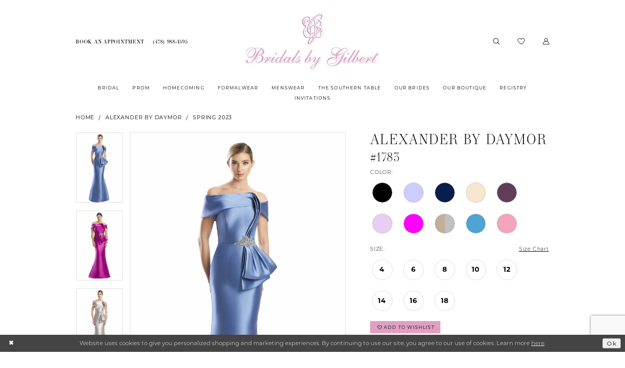

--- FILE ---
content_type: text/html; charset=utf-8
request_url: https://www.google.com/recaptcha/api2/anchor?ar=1&k=6Lcj_zIaAAAAAEPaGR6WdvVAhU7h1T3sbNdPWs4X&co=aHR0cHM6Ly9icmlkYWxzYnlnaWxiZXJ0LmNvbTo0NDM.&hl=en&v=7gg7H51Q-naNfhmCP3_R47ho&size=invisible&anchor-ms=20000&execute-ms=15000&cb=6p75oxuf8enp
body_size: 48298
content:
<!DOCTYPE HTML><html dir="ltr" lang="en"><head><meta http-equiv="Content-Type" content="text/html; charset=UTF-8">
<meta http-equiv="X-UA-Compatible" content="IE=edge">
<title>reCAPTCHA</title>
<style type="text/css">
/* cyrillic-ext */
@font-face {
  font-family: 'Roboto';
  font-style: normal;
  font-weight: 400;
  font-stretch: 100%;
  src: url(//fonts.gstatic.com/s/roboto/v48/KFO7CnqEu92Fr1ME7kSn66aGLdTylUAMa3GUBHMdazTgWw.woff2) format('woff2');
  unicode-range: U+0460-052F, U+1C80-1C8A, U+20B4, U+2DE0-2DFF, U+A640-A69F, U+FE2E-FE2F;
}
/* cyrillic */
@font-face {
  font-family: 'Roboto';
  font-style: normal;
  font-weight: 400;
  font-stretch: 100%;
  src: url(//fonts.gstatic.com/s/roboto/v48/KFO7CnqEu92Fr1ME7kSn66aGLdTylUAMa3iUBHMdazTgWw.woff2) format('woff2');
  unicode-range: U+0301, U+0400-045F, U+0490-0491, U+04B0-04B1, U+2116;
}
/* greek-ext */
@font-face {
  font-family: 'Roboto';
  font-style: normal;
  font-weight: 400;
  font-stretch: 100%;
  src: url(//fonts.gstatic.com/s/roboto/v48/KFO7CnqEu92Fr1ME7kSn66aGLdTylUAMa3CUBHMdazTgWw.woff2) format('woff2');
  unicode-range: U+1F00-1FFF;
}
/* greek */
@font-face {
  font-family: 'Roboto';
  font-style: normal;
  font-weight: 400;
  font-stretch: 100%;
  src: url(//fonts.gstatic.com/s/roboto/v48/KFO7CnqEu92Fr1ME7kSn66aGLdTylUAMa3-UBHMdazTgWw.woff2) format('woff2');
  unicode-range: U+0370-0377, U+037A-037F, U+0384-038A, U+038C, U+038E-03A1, U+03A3-03FF;
}
/* math */
@font-face {
  font-family: 'Roboto';
  font-style: normal;
  font-weight: 400;
  font-stretch: 100%;
  src: url(//fonts.gstatic.com/s/roboto/v48/KFO7CnqEu92Fr1ME7kSn66aGLdTylUAMawCUBHMdazTgWw.woff2) format('woff2');
  unicode-range: U+0302-0303, U+0305, U+0307-0308, U+0310, U+0312, U+0315, U+031A, U+0326-0327, U+032C, U+032F-0330, U+0332-0333, U+0338, U+033A, U+0346, U+034D, U+0391-03A1, U+03A3-03A9, U+03B1-03C9, U+03D1, U+03D5-03D6, U+03F0-03F1, U+03F4-03F5, U+2016-2017, U+2034-2038, U+203C, U+2040, U+2043, U+2047, U+2050, U+2057, U+205F, U+2070-2071, U+2074-208E, U+2090-209C, U+20D0-20DC, U+20E1, U+20E5-20EF, U+2100-2112, U+2114-2115, U+2117-2121, U+2123-214F, U+2190, U+2192, U+2194-21AE, U+21B0-21E5, U+21F1-21F2, U+21F4-2211, U+2213-2214, U+2216-22FF, U+2308-230B, U+2310, U+2319, U+231C-2321, U+2336-237A, U+237C, U+2395, U+239B-23B7, U+23D0, U+23DC-23E1, U+2474-2475, U+25AF, U+25B3, U+25B7, U+25BD, U+25C1, U+25CA, U+25CC, U+25FB, U+266D-266F, U+27C0-27FF, U+2900-2AFF, U+2B0E-2B11, U+2B30-2B4C, U+2BFE, U+3030, U+FF5B, U+FF5D, U+1D400-1D7FF, U+1EE00-1EEFF;
}
/* symbols */
@font-face {
  font-family: 'Roboto';
  font-style: normal;
  font-weight: 400;
  font-stretch: 100%;
  src: url(//fonts.gstatic.com/s/roboto/v48/KFO7CnqEu92Fr1ME7kSn66aGLdTylUAMaxKUBHMdazTgWw.woff2) format('woff2');
  unicode-range: U+0001-000C, U+000E-001F, U+007F-009F, U+20DD-20E0, U+20E2-20E4, U+2150-218F, U+2190, U+2192, U+2194-2199, U+21AF, U+21E6-21F0, U+21F3, U+2218-2219, U+2299, U+22C4-22C6, U+2300-243F, U+2440-244A, U+2460-24FF, U+25A0-27BF, U+2800-28FF, U+2921-2922, U+2981, U+29BF, U+29EB, U+2B00-2BFF, U+4DC0-4DFF, U+FFF9-FFFB, U+10140-1018E, U+10190-1019C, U+101A0, U+101D0-101FD, U+102E0-102FB, U+10E60-10E7E, U+1D2C0-1D2D3, U+1D2E0-1D37F, U+1F000-1F0FF, U+1F100-1F1AD, U+1F1E6-1F1FF, U+1F30D-1F30F, U+1F315, U+1F31C, U+1F31E, U+1F320-1F32C, U+1F336, U+1F378, U+1F37D, U+1F382, U+1F393-1F39F, U+1F3A7-1F3A8, U+1F3AC-1F3AF, U+1F3C2, U+1F3C4-1F3C6, U+1F3CA-1F3CE, U+1F3D4-1F3E0, U+1F3ED, U+1F3F1-1F3F3, U+1F3F5-1F3F7, U+1F408, U+1F415, U+1F41F, U+1F426, U+1F43F, U+1F441-1F442, U+1F444, U+1F446-1F449, U+1F44C-1F44E, U+1F453, U+1F46A, U+1F47D, U+1F4A3, U+1F4B0, U+1F4B3, U+1F4B9, U+1F4BB, U+1F4BF, U+1F4C8-1F4CB, U+1F4D6, U+1F4DA, U+1F4DF, U+1F4E3-1F4E6, U+1F4EA-1F4ED, U+1F4F7, U+1F4F9-1F4FB, U+1F4FD-1F4FE, U+1F503, U+1F507-1F50B, U+1F50D, U+1F512-1F513, U+1F53E-1F54A, U+1F54F-1F5FA, U+1F610, U+1F650-1F67F, U+1F687, U+1F68D, U+1F691, U+1F694, U+1F698, U+1F6AD, U+1F6B2, U+1F6B9-1F6BA, U+1F6BC, U+1F6C6-1F6CF, U+1F6D3-1F6D7, U+1F6E0-1F6EA, U+1F6F0-1F6F3, U+1F6F7-1F6FC, U+1F700-1F7FF, U+1F800-1F80B, U+1F810-1F847, U+1F850-1F859, U+1F860-1F887, U+1F890-1F8AD, U+1F8B0-1F8BB, U+1F8C0-1F8C1, U+1F900-1F90B, U+1F93B, U+1F946, U+1F984, U+1F996, U+1F9E9, U+1FA00-1FA6F, U+1FA70-1FA7C, U+1FA80-1FA89, U+1FA8F-1FAC6, U+1FACE-1FADC, U+1FADF-1FAE9, U+1FAF0-1FAF8, U+1FB00-1FBFF;
}
/* vietnamese */
@font-face {
  font-family: 'Roboto';
  font-style: normal;
  font-weight: 400;
  font-stretch: 100%;
  src: url(//fonts.gstatic.com/s/roboto/v48/KFO7CnqEu92Fr1ME7kSn66aGLdTylUAMa3OUBHMdazTgWw.woff2) format('woff2');
  unicode-range: U+0102-0103, U+0110-0111, U+0128-0129, U+0168-0169, U+01A0-01A1, U+01AF-01B0, U+0300-0301, U+0303-0304, U+0308-0309, U+0323, U+0329, U+1EA0-1EF9, U+20AB;
}
/* latin-ext */
@font-face {
  font-family: 'Roboto';
  font-style: normal;
  font-weight: 400;
  font-stretch: 100%;
  src: url(//fonts.gstatic.com/s/roboto/v48/KFO7CnqEu92Fr1ME7kSn66aGLdTylUAMa3KUBHMdazTgWw.woff2) format('woff2');
  unicode-range: U+0100-02BA, U+02BD-02C5, U+02C7-02CC, U+02CE-02D7, U+02DD-02FF, U+0304, U+0308, U+0329, U+1D00-1DBF, U+1E00-1E9F, U+1EF2-1EFF, U+2020, U+20A0-20AB, U+20AD-20C0, U+2113, U+2C60-2C7F, U+A720-A7FF;
}
/* latin */
@font-face {
  font-family: 'Roboto';
  font-style: normal;
  font-weight: 400;
  font-stretch: 100%;
  src: url(//fonts.gstatic.com/s/roboto/v48/KFO7CnqEu92Fr1ME7kSn66aGLdTylUAMa3yUBHMdazQ.woff2) format('woff2');
  unicode-range: U+0000-00FF, U+0131, U+0152-0153, U+02BB-02BC, U+02C6, U+02DA, U+02DC, U+0304, U+0308, U+0329, U+2000-206F, U+20AC, U+2122, U+2191, U+2193, U+2212, U+2215, U+FEFF, U+FFFD;
}
/* cyrillic-ext */
@font-face {
  font-family: 'Roboto';
  font-style: normal;
  font-weight: 500;
  font-stretch: 100%;
  src: url(//fonts.gstatic.com/s/roboto/v48/KFO7CnqEu92Fr1ME7kSn66aGLdTylUAMa3GUBHMdazTgWw.woff2) format('woff2');
  unicode-range: U+0460-052F, U+1C80-1C8A, U+20B4, U+2DE0-2DFF, U+A640-A69F, U+FE2E-FE2F;
}
/* cyrillic */
@font-face {
  font-family: 'Roboto';
  font-style: normal;
  font-weight: 500;
  font-stretch: 100%;
  src: url(//fonts.gstatic.com/s/roboto/v48/KFO7CnqEu92Fr1ME7kSn66aGLdTylUAMa3iUBHMdazTgWw.woff2) format('woff2');
  unicode-range: U+0301, U+0400-045F, U+0490-0491, U+04B0-04B1, U+2116;
}
/* greek-ext */
@font-face {
  font-family: 'Roboto';
  font-style: normal;
  font-weight: 500;
  font-stretch: 100%;
  src: url(//fonts.gstatic.com/s/roboto/v48/KFO7CnqEu92Fr1ME7kSn66aGLdTylUAMa3CUBHMdazTgWw.woff2) format('woff2');
  unicode-range: U+1F00-1FFF;
}
/* greek */
@font-face {
  font-family: 'Roboto';
  font-style: normal;
  font-weight: 500;
  font-stretch: 100%;
  src: url(//fonts.gstatic.com/s/roboto/v48/KFO7CnqEu92Fr1ME7kSn66aGLdTylUAMa3-UBHMdazTgWw.woff2) format('woff2');
  unicode-range: U+0370-0377, U+037A-037F, U+0384-038A, U+038C, U+038E-03A1, U+03A3-03FF;
}
/* math */
@font-face {
  font-family: 'Roboto';
  font-style: normal;
  font-weight: 500;
  font-stretch: 100%;
  src: url(//fonts.gstatic.com/s/roboto/v48/KFO7CnqEu92Fr1ME7kSn66aGLdTylUAMawCUBHMdazTgWw.woff2) format('woff2');
  unicode-range: U+0302-0303, U+0305, U+0307-0308, U+0310, U+0312, U+0315, U+031A, U+0326-0327, U+032C, U+032F-0330, U+0332-0333, U+0338, U+033A, U+0346, U+034D, U+0391-03A1, U+03A3-03A9, U+03B1-03C9, U+03D1, U+03D5-03D6, U+03F0-03F1, U+03F4-03F5, U+2016-2017, U+2034-2038, U+203C, U+2040, U+2043, U+2047, U+2050, U+2057, U+205F, U+2070-2071, U+2074-208E, U+2090-209C, U+20D0-20DC, U+20E1, U+20E5-20EF, U+2100-2112, U+2114-2115, U+2117-2121, U+2123-214F, U+2190, U+2192, U+2194-21AE, U+21B0-21E5, U+21F1-21F2, U+21F4-2211, U+2213-2214, U+2216-22FF, U+2308-230B, U+2310, U+2319, U+231C-2321, U+2336-237A, U+237C, U+2395, U+239B-23B7, U+23D0, U+23DC-23E1, U+2474-2475, U+25AF, U+25B3, U+25B7, U+25BD, U+25C1, U+25CA, U+25CC, U+25FB, U+266D-266F, U+27C0-27FF, U+2900-2AFF, U+2B0E-2B11, U+2B30-2B4C, U+2BFE, U+3030, U+FF5B, U+FF5D, U+1D400-1D7FF, U+1EE00-1EEFF;
}
/* symbols */
@font-face {
  font-family: 'Roboto';
  font-style: normal;
  font-weight: 500;
  font-stretch: 100%;
  src: url(//fonts.gstatic.com/s/roboto/v48/KFO7CnqEu92Fr1ME7kSn66aGLdTylUAMaxKUBHMdazTgWw.woff2) format('woff2');
  unicode-range: U+0001-000C, U+000E-001F, U+007F-009F, U+20DD-20E0, U+20E2-20E4, U+2150-218F, U+2190, U+2192, U+2194-2199, U+21AF, U+21E6-21F0, U+21F3, U+2218-2219, U+2299, U+22C4-22C6, U+2300-243F, U+2440-244A, U+2460-24FF, U+25A0-27BF, U+2800-28FF, U+2921-2922, U+2981, U+29BF, U+29EB, U+2B00-2BFF, U+4DC0-4DFF, U+FFF9-FFFB, U+10140-1018E, U+10190-1019C, U+101A0, U+101D0-101FD, U+102E0-102FB, U+10E60-10E7E, U+1D2C0-1D2D3, U+1D2E0-1D37F, U+1F000-1F0FF, U+1F100-1F1AD, U+1F1E6-1F1FF, U+1F30D-1F30F, U+1F315, U+1F31C, U+1F31E, U+1F320-1F32C, U+1F336, U+1F378, U+1F37D, U+1F382, U+1F393-1F39F, U+1F3A7-1F3A8, U+1F3AC-1F3AF, U+1F3C2, U+1F3C4-1F3C6, U+1F3CA-1F3CE, U+1F3D4-1F3E0, U+1F3ED, U+1F3F1-1F3F3, U+1F3F5-1F3F7, U+1F408, U+1F415, U+1F41F, U+1F426, U+1F43F, U+1F441-1F442, U+1F444, U+1F446-1F449, U+1F44C-1F44E, U+1F453, U+1F46A, U+1F47D, U+1F4A3, U+1F4B0, U+1F4B3, U+1F4B9, U+1F4BB, U+1F4BF, U+1F4C8-1F4CB, U+1F4D6, U+1F4DA, U+1F4DF, U+1F4E3-1F4E6, U+1F4EA-1F4ED, U+1F4F7, U+1F4F9-1F4FB, U+1F4FD-1F4FE, U+1F503, U+1F507-1F50B, U+1F50D, U+1F512-1F513, U+1F53E-1F54A, U+1F54F-1F5FA, U+1F610, U+1F650-1F67F, U+1F687, U+1F68D, U+1F691, U+1F694, U+1F698, U+1F6AD, U+1F6B2, U+1F6B9-1F6BA, U+1F6BC, U+1F6C6-1F6CF, U+1F6D3-1F6D7, U+1F6E0-1F6EA, U+1F6F0-1F6F3, U+1F6F7-1F6FC, U+1F700-1F7FF, U+1F800-1F80B, U+1F810-1F847, U+1F850-1F859, U+1F860-1F887, U+1F890-1F8AD, U+1F8B0-1F8BB, U+1F8C0-1F8C1, U+1F900-1F90B, U+1F93B, U+1F946, U+1F984, U+1F996, U+1F9E9, U+1FA00-1FA6F, U+1FA70-1FA7C, U+1FA80-1FA89, U+1FA8F-1FAC6, U+1FACE-1FADC, U+1FADF-1FAE9, U+1FAF0-1FAF8, U+1FB00-1FBFF;
}
/* vietnamese */
@font-face {
  font-family: 'Roboto';
  font-style: normal;
  font-weight: 500;
  font-stretch: 100%;
  src: url(//fonts.gstatic.com/s/roboto/v48/KFO7CnqEu92Fr1ME7kSn66aGLdTylUAMa3OUBHMdazTgWw.woff2) format('woff2');
  unicode-range: U+0102-0103, U+0110-0111, U+0128-0129, U+0168-0169, U+01A0-01A1, U+01AF-01B0, U+0300-0301, U+0303-0304, U+0308-0309, U+0323, U+0329, U+1EA0-1EF9, U+20AB;
}
/* latin-ext */
@font-face {
  font-family: 'Roboto';
  font-style: normal;
  font-weight: 500;
  font-stretch: 100%;
  src: url(//fonts.gstatic.com/s/roboto/v48/KFO7CnqEu92Fr1ME7kSn66aGLdTylUAMa3KUBHMdazTgWw.woff2) format('woff2');
  unicode-range: U+0100-02BA, U+02BD-02C5, U+02C7-02CC, U+02CE-02D7, U+02DD-02FF, U+0304, U+0308, U+0329, U+1D00-1DBF, U+1E00-1E9F, U+1EF2-1EFF, U+2020, U+20A0-20AB, U+20AD-20C0, U+2113, U+2C60-2C7F, U+A720-A7FF;
}
/* latin */
@font-face {
  font-family: 'Roboto';
  font-style: normal;
  font-weight: 500;
  font-stretch: 100%;
  src: url(//fonts.gstatic.com/s/roboto/v48/KFO7CnqEu92Fr1ME7kSn66aGLdTylUAMa3yUBHMdazQ.woff2) format('woff2');
  unicode-range: U+0000-00FF, U+0131, U+0152-0153, U+02BB-02BC, U+02C6, U+02DA, U+02DC, U+0304, U+0308, U+0329, U+2000-206F, U+20AC, U+2122, U+2191, U+2193, U+2212, U+2215, U+FEFF, U+FFFD;
}
/* cyrillic-ext */
@font-face {
  font-family: 'Roboto';
  font-style: normal;
  font-weight: 900;
  font-stretch: 100%;
  src: url(//fonts.gstatic.com/s/roboto/v48/KFO7CnqEu92Fr1ME7kSn66aGLdTylUAMa3GUBHMdazTgWw.woff2) format('woff2');
  unicode-range: U+0460-052F, U+1C80-1C8A, U+20B4, U+2DE0-2DFF, U+A640-A69F, U+FE2E-FE2F;
}
/* cyrillic */
@font-face {
  font-family: 'Roboto';
  font-style: normal;
  font-weight: 900;
  font-stretch: 100%;
  src: url(//fonts.gstatic.com/s/roboto/v48/KFO7CnqEu92Fr1ME7kSn66aGLdTylUAMa3iUBHMdazTgWw.woff2) format('woff2');
  unicode-range: U+0301, U+0400-045F, U+0490-0491, U+04B0-04B1, U+2116;
}
/* greek-ext */
@font-face {
  font-family: 'Roboto';
  font-style: normal;
  font-weight: 900;
  font-stretch: 100%;
  src: url(//fonts.gstatic.com/s/roboto/v48/KFO7CnqEu92Fr1ME7kSn66aGLdTylUAMa3CUBHMdazTgWw.woff2) format('woff2');
  unicode-range: U+1F00-1FFF;
}
/* greek */
@font-face {
  font-family: 'Roboto';
  font-style: normal;
  font-weight: 900;
  font-stretch: 100%;
  src: url(//fonts.gstatic.com/s/roboto/v48/KFO7CnqEu92Fr1ME7kSn66aGLdTylUAMa3-UBHMdazTgWw.woff2) format('woff2');
  unicode-range: U+0370-0377, U+037A-037F, U+0384-038A, U+038C, U+038E-03A1, U+03A3-03FF;
}
/* math */
@font-face {
  font-family: 'Roboto';
  font-style: normal;
  font-weight: 900;
  font-stretch: 100%;
  src: url(//fonts.gstatic.com/s/roboto/v48/KFO7CnqEu92Fr1ME7kSn66aGLdTylUAMawCUBHMdazTgWw.woff2) format('woff2');
  unicode-range: U+0302-0303, U+0305, U+0307-0308, U+0310, U+0312, U+0315, U+031A, U+0326-0327, U+032C, U+032F-0330, U+0332-0333, U+0338, U+033A, U+0346, U+034D, U+0391-03A1, U+03A3-03A9, U+03B1-03C9, U+03D1, U+03D5-03D6, U+03F0-03F1, U+03F4-03F5, U+2016-2017, U+2034-2038, U+203C, U+2040, U+2043, U+2047, U+2050, U+2057, U+205F, U+2070-2071, U+2074-208E, U+2090-209C, U+20D0-20DC, U+20E1, U+20E5-20EF, U+2100-2112, U+2114-2115, U+2117-2121, U+2123-214F, U+2190, U+2192, U+2194-21AE, U+21B0-21E5, U+21F1-21F2, U+21F4-2211, U+2213-2214, U+2216-22FF, U+2308-230B, U+2310, U+2319, U+231C-2321, U+2336-237A, U+237C, U+2395, U+239B-23B7, U+23D0, U+23DC-23E1, U+2474-2475, U+25AF, U+25B3, U+25B7, U+25BD, U+25C1, U+25CA, U+25CC, U+25FB, U+266D-266F, U+27C0-27FF, U+2900-2AFF, U+2B0E-2B11, U+2B30-2B4C, U+2BFE, U+3030, U+FF5B, U+FF5D, U+1D400-1D7FF, U+1EE00-1EEFF;
}
/* symbols */
@font-face {
  font-family: 'Roboto';
  font-style: normal;
  font-weight: 900;
  font-stretch: 100%;
  src: url(//fonts.gstatic.com/s/roboto/v48/KFO7CnqEu92Fr1ME7kSn66aGLdTylUAMaxKUBHMdazTgWw.woff2) format('woff2');
  unicode-range: U+0001-000C, U+000E-001F, U+007F-009F, U+20DD-20E0, U+20E2-20E4, U+2150-218F, U+2190, U+2192, U+2194-2199, U+21AF, U+21E6-21F0, U+21F3, U+2218-2219, U+2299, U+22C4-22C6, U+2300-243F, U+2440-244A, U+2460-24FF, U+25A0-27BF, U+2800-28FF, U+2921-2922, U+2981, U+29BF, U+29EB, U+2B00-2BFF, U+4DC0-4DFF, U+FFF9-FFFB, U+10140-1018E, U+10190-1019C, U+101A0, U+101D0-101FD, U+102E0-102FB, U+10E60-10E7E, U+1D2C0-1D2D3, U+1D2E0-1D37F, U+1F000-1F0FF, U+1F100-1F1AD, U+1F1E6-1F1FF, U+1F30D-1F30F, U+1F315, U+1F31C, U+1F31E, U+1F320-1F32C, U+1F336, U+1F378, U+1F37D, U+1F382, U+1F393-1F39F, U+1F3A7-1F3A8, U+1F3AC-1F3AF, U+1F3C2, U+1F3C4-1F3C6, U+1F3CA-1F3CE, U+1F3D4-1F3E0, U+1F3ED, U+1F3F1-1F3F3, U+1F3F5-1F3F7, U+1F408, U+1F415, U+1F41F, U+1F426, U+1F43F, U+1F441-1F442, U+1F444, U+1F446-1F449, U+1F44C-1F44E, U+1F453, U+1F46A, U+1F47D, U+1F4A3, U+1F4B0, U+1F4B3, U+1F4B9, U+1F4BB, U+1F4BF, U+1F4C8-1F4CB, U+1F4D6, U+1F4DA, U+1F4DF, U+1F4E3-1F4E6, U+1F4EA-1F4ED, U+1F4F7, U+1F4F9-1F4FB, U+1F4FD-1F4FE, U+1F503, U+1F507-1F50B, U+1F50D, U+1F512-1F513, U+1F53E-1F54A, U+1F54F-1F5FA, U+1F610, U+1F650-1F67F, U+1F687, U+1F68D, U+1F691, U+1F694, U+1F698, U+1F6AD, U+1F6B2, U+1F6B9-1F6BA, U+1F6BC, U+1F6C6-1F6CF, U+1F6D3-1F6D7, U+1F6E0-1F6EA, U+1F6F0-1F6F3, U+1F6F7-1F6FC, U+1F700-1F7FF, U+1F800-1F80B, U+1F810-1F847, U+1F850-1F859, U+1F860-1F887, U+1F890-1F8AD, U+1F8B0-1F8BB, U+1F8C0-1F8C1, U+1F900-1F90B, U+1F93B, U+1F946, U+1F984, U+1F996, U+1F9E9, U+1FA00-1FA6F, U+1FA70-1FA7C, U+1FA80-1FA89, U+1FA8F-1FAC6, U+1FACE-1FADC, U+1FADF-1FAE9, U+1FAF0-1FAF8, U+1FB00-1FBFF;
}
/* vietnamese */
@font-face {
  font-family: 'Roboto';
  font-style: normal;
  font-weight: 900;
  font-stretch: 100%;
  src: url(//fonts.gstatic.com/s/roboto/v48/KFO7CnqEu92Fr1ME7kSn66aGLdTylUAMa3OUBHMdazTgWw.woff2) format('woff2');
  unicode-range: U+0102-0103, U+0110-0111, U+0128-0129, U+0168-0169, U+01A0-01A1, U+01AF-01B0, U+0300-0301, U+0303-0304, U+0308-0309, U+0323, U+0329, U+1EA0-1EF9, U+20AB;
}
/* latin-ext */
@font-face {
  font-family: 'Roboto';
  font-style: normal;
  font-weight: 900;
  font-stretch: 100%;
  src: url(//fonts.gstatic.com/s/roboto/v48/KFO7CnqEu92Fr1ME7kSn66aGLdTylUAMa3KUBHMdazTgWw.woff2) format('woff2');
  unicode-range: U+0100-02BA, U+02BD-02C5, U+02C7-02CC, U+02CE-02D7, U+02DD-02FF, U+0304, U+0308, U+0329, U+1D00-1DBF, U+1E00-1E9F, U+1EF2-1EFF, U+2020, U+20A0-20AB, U+20AD-20C0, U+2113, U+2C60-2C7F, U+A720-A7FF;
}
/* latin */
@font-face {
  font-family: 'Roboto';
  font-style: normal;
  font-weight: 900;
  font-stretch: 100%;
  src: url(//fonts.gstatic.com/s/roboto/v48/KFO7CnqEu92Fr1ME7kSn66aGLdTylUAMa3yUBHMdazQ.woff2) format('woff2');
  unicode-range: U+0000-00FF, U+0131, U+0152-0153, U+02BB-02BC, U+02C6, U+02DA, U+02DC, U+0304, U+0308, U+0329, U+2000-206F, U+20AC, U+2122, U+2191, U+2193, U+2212, U+2215, U+FEFF, U+FFFD;
}

</style>
<link rel="stylesheet" type="text/css" href="https://www.gstatic.com/recaptcha/releases/7gg7H51Q-naNfhmCP3_R47ho/styles__ltr.css">
<script nonce="CoSmL9t_CjrFrBJgo9ZVVg" type="text/javascript">window['__recaptcha_api'] = 'https://www.google.com/recaptcha/api2/';</script>
<script type="text/javascript" src="https://www.gstatic.com/recaptcha/releases/7gg7H51Q-naNfhmCP3_R47ho/recaptcha__en.js" nonce="CoSmL9t_CjrFrBJgo9ZVVg">
      
    </script></head>
<body><div id="rc-anchor-alert" class="rc-anchor-alert"></div>
<input type="hidden" id="recaptcha-token" value="[base64]">
<script type="text/javascript" nonce="CoSmL9t_CjrFrBJgo9ZVVg">
      recaptcha.anchor.Main.init("[\x22ainput\x22,[\x22bgdata\x22,\x22\x22,\[base64]/[base64]/[base64]/[base64]/[base64]/[base64]/[base64]/[base64]/[base64]/[base64]\\u003d\x22,\[base64]\\u003d\\u003d\x22,\x22w5bCtkLCp8OjJsOCHsOxRC7CqsKaUsKJM1dWwrNOw53Dnk3DncOpw5RQwrIDdW16w5jDjsOow6/DqMONwoHDnsKiw7wlwohGP8KQQMOpw6PCrMK3w5/DrsKUwocHw5TDnSdbXXEle8O4w6c5w7fCmGzDtiLDpcOCwp7DlgTCusOJwqZsw5rDkFfDkCMbw4NDAMKrV8KLYUfDpcKgwqccFsKbTxkUfMKFwppgw4XCiVTDosOIw60qGlA9w4kfYXJGw4R/YsOyAFfDn8KjZHzCgMKaL8KxIBXCngHCtcO1w4bCt8KKAx1Pw5BRwqh7PVVvEcOeHsKxwr3ChcO0EWvDjMODwo85wp85w4dbwoPCucKNYMOIw4rDvH/Dn2fCncKwO8KuAxwLw6DDscKFwpbChStew7nCqMKQw6opG8OTC8OrLMOsURF4RMOVw5vCgW8yfsOPXnUqUAfCp3bDu8KSFmtjw5nDiGR0woZMJiPDmCJ0wpnDrhDCr1gZZF5Cw7jCqV90ZcO0wqIEwpzDjT0Lw5/ClRB+Z8O3Q8KfJcOaFMOTVnrDsiFww4fChzTDuQF1S8Kbw68XwpzDnsORR8OcO1bDr8OkVsOUTsKqw5vDuMKxOilHbcO5w6jCh2DCm082woI/esKswp3CpMOIJxIOfcOLw7jDvngCQsKhw5zCnUPDuMOow6phdFl/[base64]/[base64]/wq7CjcKGw7vCgMOfw6nDncOIKsOtwqkOwp3CtkTDtMKrc8OYY8O1Tg7DqFtRw7UeXsOcwqHDrktDwqsrfcOnJDDDgsOGw79lwq7ChEMqw4TCuHZWw7jDgwQWwokZw69IN23CncOJCMODw4gCwonCs8KOw5TCiFvDs8KrccK/w7TCkcKGZMOTwoDClkPDmsOiAV/[base64]/[base64]/DDlBwqJNwp0Lwp/[base64]/CuMO/[base64]/Dqj03wqR3wpzDrMKEW8KQFsKRKsOxw4HDisO5wrJCw65Pw5PDinHCjzJHZGFJw689w7rCrTNXUUowez1GwogueiVRUcOqwp3CrH3CtSY4SsOSw5xcw7EywovDnMOuwrkMIk/DusKVUQvCoGdQw5t1w7HDkcO7TsKTw7kqwobDq3oQB8O1woLCu3rDsQHDvsOCw55MwrVdcXVAw6fDi8K5w6XCpDZuw5bDv8OKwqYZRmU3w63DkiXCkn5aw7nDml/[base64]/wqXCpMOeYCc2LcKcwo/[base64]/DlTo3B8OIwpTCuznDhCBswoc+w5rClsKow55bMWxrPcKVEcKjJsO+wpZ0w4nCrMK5w7swLB1ACMKrJFURHnNvwrvDtxrDqRtPRUMww4jCnmVRwrnCjCpLw6TDrnrDrsOWZcOjAn4pw7/[base64]/[base64]/CocK7FcOnwrfChkACwqXCkcOnw4hnBi42wrnDocKDJDVzbTfDosOqwrTDnQ8lMsK0wqnDtMOmwrXDt8KDMBzCq0bDm8O1KcOawrpMcHckQ1/Dh3piwqzCinYmLMOUwpzCn8OjcSYRwokDwoLDvxTCuGkYwok/[base64]/DhjQ9w4slw78/ZMKGZlPDmcOqHsO+wqfDq8OPw7siHD7DhWDDgTUxwocCw73CksK5U0LDpcK1B0XDgcOqdcKoRDjCoQRkw4hqwrHCpTUkPMO+CzIMwrUCUsKCwr/DkGnCl1/[base64]/DrBYNfjYew43DjDXDpTvDrB/CqsOxwpPDscOIQMKjO8Kjw5A3cS5GIcKDw47CpMOpVsObCA9JFsOUwq5nw6HDrWFgwr3DtMO0w6UYwrt4wofCsynDm2LCo0LCtsKkesKJTBJ/wozDnEjDuRkyZGjCgjrDtcOUwp/Dt8OBY2Z+wpjCg8K8Mm/CvsOGwqpdw7diJsK/M8Oyf8KzwpBRRcOiw7F1w5vCnXxTCWx1DMOgw6BhPsOLGmYhO21/[base64]/[base64]/DnsKlEj0uSRxzczPDpG/[base64]/wpjDkcOYwrBoa8OCQhFTwqsuX8OMw6PDsgbDkE0wKgttw6s9wq/Du8K2wpLDi8KPw57CjMKvdsODw6HDmwc+YcK3R8K1wqksw7XDosONXH/DqsOyPQTCmcOkWsOAPThTw4nDkBvCul/DhMOkw63Ci8KmK09PC8OEw5tJT2FRwoPDlRsQSsKVw53DocKVGlHCtT1tXQTCqgHDoMKvwpHCsQHDl8Kaw6nCvE/CshfDhHoGTMOEFVM+MGXDrjhZbV5TwrHCpcOUAHUuXzzCqcOawqM3HmgwaATCucOxwoDDgMKRw7bCljjDvcOJw5TCtVVZwobDg8K4wpjCq8KLSUDDhcKYwqJww6A5wpLDo8O7w5h+wrd+KyNgN8KyOCfDgHnCnsO9dsK7EMK/[base64]/DrcOPbcKGDVzDiDnDrMKmU8OwGcOCw4rDu1oowpLDnsKUCDUUw7zDpEjDlnhWwpFlwofDlUF6NSnCnBbCsV8/BErDvTfDoG3DqjfDhAMlMyZnAmPDuVlbInwQw5oMRcOhXEkram/DnUFrwpdFfcOdKMKnX2opb8O+wr7Ds3hEW8K/asO5V8KTw58Bw6tww7bComJewpJuwo7Dvn7CqcOME1zCjg0Cw5zDhMOew4Zmw69Gw7FoOsO0wolhw5LDkjzDjBYDPEN/wojDlcK9PMO3Z8O0T8OSw7bCmk/CrGzCo8Kif3ArRVvDpUlaHcKFPjNVLcKsEcKKSkUUHw0cQsK7w6Quwp93w6XDmsKfP8OawroAw6/Di3BQw6VuUMKiwqAVeU93w5kQY8Ohw70ZGsK3wqfCtcOpw4Mcwrxtwo4nRGoYa8OfwoVhQMKwwo/CvMOZw699IcKJPzkzwoA8RMOlw5fDryEUwo3DokAmwpxcwpjDr8OmwqLCiMKQw6PDmnRmwp3DvjQWdwLCsMKcwoQmNFwuFVTCiwDCsTJwwoZmwprCjWY/wrTClSjDtFXCqsK9RgLDozvDmwUfKQ3ClsKwF1cVw6bCoXHDujbCpkhlw6/DvsOiwoPDpj5Cw612bcOLFMOsw5HDmcOjUMK9QsKTwqHDssO7CcOBL8OWI8OJwpnCoMK/w4MRw4nDlzknw7xCwoAGw7gHwqjDhDHDqDPCkcOTwrjCtTw3w7HDtsKjIm49w5bCpD/ChXTDhHnDsjMTw5YIwqgMw6t/TxdGRVRADMOIQMOlwr8Aw6XCh3I2cB4Xw5jCscO2FcOgVmkqworDrsKBw7/DvMOuwokIw7HDisKpDcOnw6jCjsOKZhQ4w6bDm3fClBvCg0zDvzHCpWzCn1AmQ38wwpBAwoDDjXx7w6PChcO+wp7DjcOYw6EFw6E4EsK6wr5jFwMNw6hgEsOVwotaw5kfAnQow4kcexPCocOYOSYJwobDvy3Dn8KTwo/CocK6w67DucK/W8KpZcKMwpELNQABAATCjcKbaMOwT8K3AcKFwp3DoUvCqAvDiwlcUhRcBsKrHgXCsQ/[base64]/CrMK7fcO+EgbCvx58w7jCmcOFwq7DuMKCMBjCvGkcwr7CqMOIw6dXchHCqDQmw4JHwr3DuH1tY8O9ajLCqMKOwrhEKBZ8c8OOwohQw5rDlMKJwpsXw4LDpTpqwrdJacOQcsOKwrl2w6vDpcKuwo7CsXhiIlDDlmpvbcOKw5/[base64]/[base64]/DqzzDnsO/JkDDr8KZwqV4w5AQcjtVdgjDs8OoE8ODd31zJsO9w6B5wqbDuTbDsXQ+wpXCocOsDsOUCn/DjjNSw7JSwqrCncK5XFjChF5aE8OTwoDCq8OeX8Oew4jCvXHDjyoJFcKoYj1LccK7X8KZwpYuw78jw4DCnMKKw5rCuFYqwobCsg1kRsOIwqogAcKAAEIjbMOjw7LDqsOww7jCl33CnMKwwqjCvXTDvE/DsjXCjsKwBUfDtm/DjQfDjEA8wpVNw5I1w6XDnmAAwozDoSZJwq7DsDzCtWXCoh3DgsKww4oew6bDjMKlOzTChlnDmwdoJ1TDhMOjwpHCkMO/JcKDw5t9wrbDniNyw4zCumB9VMKLw4LCo8K/G8KUwocdwoPDlsOEVcKYwrLCpBnCssO5BFJGJjBow7rCgxvCqcKJwpZqw63DkcK4wpvCl8Omw4hvBi4/[base64]/DgsK6wrs+KMKLaUzCl8Kew4vCtELCnMOPdsOWwo9RMxAJDwN9FicBw6fDicK8WWR3w7/DkRUtwpt1QMKgw4fCgMOfwpXCsloEIiQVVy5RDkhNw6HDnAINCcKUw6w6w7rDuUptVsOQAcKsXsKfwp/DkMOZXT0AUR/DgWwlK8OVHl3ChTw/[base64]/DpB0SwpcZTDfCgMKJacOKCcOkwq5Bw6fCt8OQFyNqaMKzFsODdsKuLVBFMcOLw4bCh0zDucO+wrEgCcKRCgMHUMOXw4/Cr8Ooa8Khw75bC8KQw78KZF7DjUvDl8O6wotSQ8Ksw6E/Oihkwo4vJsOlHcOTw4ofVcK4KmgcwpLCo8OYwrl1w4/DmcOqCFXDonXCuXYgdMKjw48WwoHDqXsFTkMRO3sjwpk2C0JJKcOaAlYQOCDCiMKtA8KnwrLDt8OWw63DvgIeNcKkw5jDsVdGMcO2w6JfU1rCswBmRlgow6vDuMKvwpTDuWTDpDVie8Kzdmkww5/DhmFjwqjDmh7Ck3FvwqDDtCwWCmDDumduwrDDi2fCssKQwoUnScOKwo5fPhTDpzvDqB9aLcKSw7gzWcOHWBUUNDt5EQ3CqW1dH8OOOMOfwpQndEIxwrUAwqzCulxbDcO+L8KpfSrDmy5VI8KFw5XCh8K9OcOWw5dfw7/Doz83G34cKMO+bXHCgsOiw5olOMKgwqQqAk49w5vDpsOlwqPDtcKAF8Kvw4F2C8KGwqDCnUzCoMKHGMK/w4Ayw77DtTsgdiXCiMKaDhJtHMOsJhBkJTrDli/DkMOZw7vDiwQBPDw/BiTCi8OFS8KuYhQMwpINM8O3w5xGMcOJMcOEwqNEKVl6wonDkMOETCrDtsKWw6Npw4TDpcKzw4PDvF/[base64]/DiUQ8wrU5T1VXL8KwSHl9Bn/Cmh93Z3RLV0hjREMfEg7DqTZbR8KKw7BUwrfCocOpFcOvw5hMw41USlXCqcO1wqJEHC/CvgFpwoPDj8KgDsOWw5R2CsKIwqfDvcOvw7/CgS3Cm8KZw55uZRDDnsKzQcKeCcKAaAlvFA5WHx7CvcKdw6bCgAHCt8K1wqkwBMOlw457PcKNfMO+aMOjDFrDgjTDjMK4SXbDgMOxFgwXXsKjIihHFsOUDw/CvcKuw40Iw4LCkcKQwrs1w64xwozDplnDgmfCs8KhH8KKFznCpMK5JWLCsMKaBsONwrE/w5cgVUodwrUuPFvCmsKkw4jCvm1bwq9wVMK+BcKKD8Kiwpk3GHJqwqDDlMOTC8Ojw4/Cr8OBPEZUUsOTw6DDh8KRwqzDh8OiShvCkcKMw7rDsEXDlRbCnQM5S37DpsOWw5JaBsKnw7EFK8OzQMOdwrIIQHHCgSHClF7DuXrDvsOzPiTDkCwUw7fDsxTCvcOIB2tLw6/[base64]/CksKZY8KYbnDDtV/[base64]/DlSbDsxprXMK4fE/CiBXCjBPDqsO4wrsnw6bCvsOgDA/[base64]/CsMKjJcKhwr4GdhIkFRkTUMKrw75lI8OaNsK3fRdsw4vDuMOBwoM9HG7CkBDCusKqKzlgTsKqDjbCgXvDrUZ3Vw8Sw7HCssKhwq7CnXvCpsOWwo0vJcKgw6zCi2DCtMKydsKZw60zNMKkw6zDmn7DuTzClMKewpbCpznDtsK8acOhw6fCrmMtRcK/w4BYfcObez91cMOnw58Dwodpw5XDvUACwpvDvHZkZ2Y+dsKhHXUNFkbDpQZRVSEMOy0wPjXDgwLDgA/CmTbChcK+MwDDsSLDq1FGw4HDgx86wpc3w6HDsFzDhWpIYmbCnXcmwqrDhzrDu8OYVTrDo25ewq1yMVzCjcKww6xjw5zCrBEOGwsIw5kFdMOXE1PChcOww5oVK8KdFsKTwokOwrh0woxFw47CqMKrTR3Cmy/DoMOCdMKewrwzw7TCjcKGwqnDplfDhlTDgCIja8KvwpQkw4Q/w7VHYsOte8O+w5XDrcOgRinCu3TDucOHw5jCilbCocOnwoJ2wo11wq84wqNsTMOcGVfDmcOqIWENN8KTw4RzTX0Ow68Awq3Dk29vJcKXwr1/w7ppNMOMB8KawpLDnsKJW37CvCrCvlDDgcO/AMKqwoA/TQ/ChCHCiMO7wrLCqcKJw6nCkHHDtMOMwofDlsOSwqnCs8OFJsKKfBAANT7Dt8OOw7bDtQBkXwl6MsKbJQYVwprDhDDDuMOcwoDCrcOJw7bDoSXDpSoiw5vCgTLDp0Q9w6rCvMKYX8Kvw5/Dm8OKw4AVw49cw6LClFsKwpVHwo13X8KBwqDDicOoMsKWwrbCqhPCpcO8wprDm8K5aFnChcO7w6siw5h+w5Evw7cNw57DkArDhMKUw7/[base64]/DjWAGFQQpw4HCmhkWwpnCrMKFw457GsOfw5VVw7fCncK1wphvwr85KiFCFsKRw6Vvwrh8BnHDm8KYOzM5w7IwJRPClcKDw7xQeMORwrPDqDYcwq0xwrTCjlXCqDw+w7zCm0A5Lkx/G3luRcKVwqkNwoFsfMO0wqkcwrdGfhvCvcKow5waw6F3EMOpw63DoyMTwpPCp2DChAlKI1Y2w6MAY8KGAsKgw7kYw7AmdcOhw7LCrEbDmjDCrMOuw73CvcO/[base64]/DrloTwoFLwqgbw4lDwpzCvyPCmjTCkhdxw5suw70lw6XCncKew7HDgsKjLXHDq8KtGhALwrNRw4NEw5FmwrQIbSxEw4HDl8KTw6jCkMKfw4Q5dVMtw5R8ZF3CnMOnwqrCi8Kswq8bwpU0A1ZGJhJ2Q3Jnw5gfwrXCqsOBwqrCogPCicK+w6fDhCY/w7pjwpR7w7HDr37Cn8Krw6XCssOlw5TCvhlkSsKlUsOEw7JZYsKKw6XDlsOMIcOERMKEwpfCsnc4wq1Bw4XDg8KnCsOxCnvCp8OzwpELw53Dh8O+w7nDlGQcw6/[base64]/Drk3DnwHDnS9rL30Nd8OLwrLDsMK+fHHDkcKAHMKAPcORwqDDgxYTYwhhwpfDo8Oxwp9Ewq7DvmrCqC7DomEfwojCn3jDnF7Co2wZw602KHJSwoTDlDHCr8ODw5/CozLDqsO1E8OwPsK7w45Sd29cw5d3wpJhewLCvirChXvCgWzCtgTClsOoCMOCwop1wqPCixrClsKewp1Ww5LDk8OsIiYUN8OGNcOfwpINwrMhw582L3vDux/Dj8OVeinCicOFSUplw7prSsKXw6Aqw5F9JUUWw4jDgCnDlTjDs8O3N8OzIULDtBlsWMKAw4nDhcOywq3ChmpRJRnDglbCucOOw6rDpCfChzzCiMKOZjnDvW/[base64]/DgcOZwqzChCdQMxAWFmjDohHDjMKBwp5kwqgiUMKxwqnDiMO2w70Ow4NEw6gcwqRZwohGC8KjDcKPVMKLcMKfw5k7TsOPUcOTwrvDqiLCiMO0U0HCtcKqw7dDwoBscQ1OTw/DpnlRwqXClsOLP38+wpDCkgPDjyQrXsKgcWRdQBUQZMKqVkVOI8OZf8OVeR/Dh8OfdCLDnsK5wrcIY1HClsKKwo3DtV/DgWLDvFRww7fCocKqMMOcAMO4ImHDusONRMOxwo/CtzjCghVuwpLCscKiw4XCtEvDpTbDgMOEBcKgRn9WGMOMw6nChMKjw4YSw7jDkMKhSMOXwrQzw58UTAnDs8KHw64ieStlwqV2F0fDqBPChl3Dhx9Qw6VOcsOwwq7CpkhLwqFzLiTDoTvDhcO/HFZYw4MMTcOzwog6XMKXw5UTH0rCkknDoUNmwpHDscOiw4Mlw4R/CwfDqsO7w7HCogkqwqTCqS/Dk8OMfn16w7duNMOSw4VqE8OqR8KPQsKZwpvCksKLwpYEHMKgw7t4CTbCsww8OGnDkRpLQ8KvOcOuNA1pw41XwqfDhcOzYMO5w7DDvcOKXsOvU8OUfsKfwq3DikDDjhtSTCp/wo3DlsKIdsO9w5LCgMO0Pm4zFm1lJMKbS3DDl8KtD0LCsTcweMKhw6vDhMO1w7gSJ8KMAsOBwrgMw4JnfXPCj8OAw6vCqMOuWTEFw4kIw5/CusKUc8O7OMOlcsKdZsKbNlgFwrsuQ1kVEHTCvlhiw7rDhQxnwoRvOxZ1RMOAK8KWwpoCAMKULDg5wq9vZcK2wp4VU8K2w5xpw5ECPgzDkcO/w4RbOcKfw55RW8KKdhHCpBbClHHCo1nCsAvDj3huVMOkfMOqw68aJFIYOsK6w6fCryZobsK3w4o3G8KRO8KDw44UwrUjwowow5/[base64]/[base64]/DqlYPTsKVw5XDuwokcMOLw4vDqMKxw5fDpmLCt29FWMO5KcO2OcKXw7/[base64]/DoTDDjMKzBcKVQxcFwo4FbibCg2BTwoAWw4nDjMK1cWLCrUzDm8KrV8KJVMOEw4kbfcOMDcKBdk/DpAYfAcO/wpDCjwYRw5bDscO2UsKxdsKkOm17w7lWw6d/w6tYIycNQRPCmHHDj8OCNAEjw4HCmcOOwqbDgA54w45twqHDjx3DnyAowqbCo8KHKsOUIsK3w7hMEMKrwrUvwqDCoMKGNQVdWcOJN8Kaw6/DjXh8w7MTwrXCvU3DvE1ndsKYw6V7wqMhDxzDmMK9UmLDlGNKasKhSHnDglLCtH/DlS1EPsKOBsKaw7DCvMKUw7DDosKiZMKDw6vCtG3Dt37DrwUqwqUjw6R+wpNqDcKhw43DnMOtAcK0wrnCrjPDjMOsXsOYwo/CrsOZw4LCg8KGw4pFwpN6w7F/GSHCkDLCh1ZQbMORWcKNb8Knw6/DgSNmw6x5WBHDizwnw4wCJBfDnsKhwq7DgcKQwrTDuwZew6vCmcOpBsOpw515wrcBGcKjwotUIsKVw5/[base64]/[base64]/Dr8KYXsK5wol6XClFCnpIG8OWZ0bDrcO6d8Ozwr3CqMOmTsKHw6Egw5TDncKew4ciwowLPsO2Lwl8w6FfYMOMw6hWw580wrjDnMKywpXCuSbCocKPesKzM3FxVUNoRMOMGMOCw5tGw6jDj8Kywr3CncKkw5vChzF5Tw0wOA9BXyFSw53Ck8KtDsODERDCg3/DsMO1wprDkj/Dv8KbwqF3CBvDpClBwqhcPsOaw40bwrlFGEvDqsO1BsOxwroWUGgEw4zCisKUKCTCrcKnw7TDiwfCvMKxMH8UwrhHw4cbZ8KUwqxeeXrCgh0iw5ICRsKmYV/ClQbChz/Cp1lCJ8KQOMKKf8O2BMOja8OCw4USJ3ZuCxfCjcOLSz/DlsKfw4DDkDPCgcOZw6JwXCLDonXCogt+wpYGecKJRsKqwoZkS2kyTMOPwolSMsK/[base64]/DkMOedTfDosOuwpzCkHfCjRpCwpbCmcK6DsKfwr3ClMOJw6hwwrd8DsKWIcKuPcOvwoXCv8Knw6fCmhDDuj/DssO1E8Kfw7HCr8KnCsOswr0+fT3Cl0jDpWpTwofClRB7wrHDnMOJN8KPYsOMLCHDu2rCk8OoNcO3wpVJw7jCgsK5wq/CujMYFMKRDnHCp1bCglrCmEDDv2k7wocGHMO3w7jDl8K2wpxkTWXCn2tsG1nDgcOgUsKQVh9dw5kkDcOnMcOnw4/CnsORLiDDjsKtwqPCrDJHwp3CjsOaVsOgDMOYNhLCgcOfS8OXXyQCw5UQwprCs8OZHsOdNMOhwpnCvAHCnXpZw6HCmBLCqBN4wqLDuwUGw50JAzgxw5A5w4lvX2nDqx/[base64]/[base64]/DvGLDi8K3WGjCgVI8QsKbw4Nsw6rCuXzDm8O6FljDo13DhcOqR8ObFsKuwq/Cs0AOw4s7wqEeL8KMwr5XwrbDmUXDq8KyDULCqxgkRcO3Ez7DrCknXGlUR8K/wpPDvcOkw5FYFlrDmMKKVzxGw500CXzDo3jCkMOBWMKcGMKwWcK/[base64]/w43DisOEFcKCwodIUsKVeFfDoiHCqEjCmF54w7ELQCNeIDnDtgo3ZcOtwpocw4LCu8OEw6jDhXA/cMONHcOQBHMnI8Kwwp02woTDtCtMwo9qwoZ0wpnCgD5JDD1NMMOUwrfDtC3Cq8K/wpfCry7Ct03DuUYfw63DnjFGw7nDoDcHK8ORMVMiFMKaXsKSJgzDt8KbOsKSwpfDssKyZBVBwoxnY1New7pGw4LCo8OOw5vDqgTCvMK3w410FcOZQWvCnsOQNFtRwr7CkXrCocK3ccKTekhrCDrDucKaw4/DmG7Csh3DlsObwrAdK8OpwpzCjDrCizENw5xvL8KAw4HCv8Kww4nCk8K8UQDDvcKfEATCuEpFDMK9wrIzdWoFKygzwptvw7g/N1sfworCp8OgdE/DqD8OWcKSckzDs8Oyc8KEw5lwPXfDk8KxQX7Cg8O0LXVrV8OGNMKyR8Kvw5HCvsKSw51LbcKXXMOkw6FePXfCjMOfU1jCjmFDw6dvwrNdKEDDnEtawqEkUjHCj3TCjcOFwqM5w6ZdBcOiE8KHbcKwNsO5w4LCtsO5wp/[base64]/[base64]/CgMOlw4vDoMKjw61aPcKrw5s+wqjDjERFWU14BcKNwovDiMO5wobCksOJDVooRn1oIMKMwpNsw4hawrnDj8OWw4TCiRVqw4BFwpDDhMOiw6XCrcKCDD8UwqQ0HzcQwrDDvxhKwpF0wo/DkcO3wpRJITMULMO6w6NRw4gTRRFafsKew5IVeXEQTQvCq0DDpiolwo3CqWjDpMODJ0suTMKqwqDDhwPCpARgJyrDicOgwr0zwqFIFcKdw53DiMKrwofDicOmw6PCisKNI8O/wpXCvwXCiMKRwr8FXMKnOV9awpnCkMOVw7fDnx/DpkVpw7zDnHc2w7pIw4rCg8OlOSHCu8OGwph+woLCni8hbhfCiE/DuMKjw5PCi8OmDsK4w5AxB8KGw4LCgMO3WDfDo1XClUp6wpfDpSDCkcKNJx9sCUHCq8OcZsKwWiDCmiLChMOvwoEHwo/CvQ/Dnk5Yw7bCpE3Coi3ChMOjUsKSwpLDsm8YKk3Dp3A5JcO3YcOGe0oyH0nDsk8DQnPCoRoYw4Newo7CjcO0TcO/wrDCqsOTwpnCvEgtD8KWeTTCmS4ew4vCnMKzcXpZUMK6wqExw4xsEiPDosKoVsKNWkPCoR3DrcKaw5lBOHQlDUBvw5cDwpd4woLDm8Ofw4LCiQLDrwJXUcK5w4g/IBrCl8OAwrNmFgBUwrgsUsKtcwbCqR89w5fDtivCnU8idEMmNB/DpCQDwpLDvMOpDh1UP8KQwoJgecK8w7bDtXg9CE0SUcOrRsKxwo7DpcOjw5MUwrHDoBDDucKtwrkIw79Sw4QubWDCpFABw4vCkjPDmcKEc8KXwoIfwrfDusKcaMOpY8Klw51CUWPChzZzCcKlVsOaPsKnwpcBLWHCt8O5VMK/[base64]/ClsK8wqLCisKlwr/CqADCpMK6w5nCqsO3QsOaQmopeRFTMwXDknAnwrjChFrCrcKUXw88ZcOSaQrDuUbCqmfDqsKHaMKGfzvDq8KNeCDCrsOtPcKAc1/DtATDqBnCszZqdsOkwrJQw5bDhcKEw7/CjAjCm2ZvTxt5BjMHQcKHQi1jw7LCq8KeUgNGAsOuF31Nwo3CtcKfwqJBw7rCvXTDthTDhsKBPk7Cl0wrHTVKL2hsw4ZOwo/DtyLCgsOqwqzCrV4BwrzDvXgIw6/[base64]/w7bDgMK2TlzCtMKqw5zDtADCtUvDjA/CrwE6wpjDqsKpw5nDsjETCnB0wo1GY8KrwpZdwrfDsxLDlVDDu2pBCS/DvMKEwpfDucOJZwbDolDCoWPDjwrCm8KResKCCcKuwrtcJcOfw716XMOuwpgXb8K0w4dMfCljKUvDq8O5EzzDlxfDtWvCgQjDj0tydsKrZBBPw67DpsKrwpBjwrdIT8O2dBvDggrCjcKAw6drQ33DksOLwrIjZMOmwojDt8KgU8OLwpHClwM3wpDDqXp9I8O/w4nCmcOXNMKKL8OTw5FadcKfw4Zre8OjwqTDqjXCmcKIHVjCvMKve8O/[base64]/[base64]/Dhh9CwprDisKPE3PCp8K8wrpDOV3CqUVmw5QMw4bCvVwtF8OUWGlDw48oU8Ktwr4dwppoYcO7dcOew6JbHgvDgn/Ct8KKI8KkKMOQNMKhw6nDk8KgwpZhw47Dk08Jw7DDrizCtGl+w7wQIcOKCyDCjsOQwpXDo8O3fsKMV8KJDFgxw7U4wqcxDcOrw4vDtTPDuSlZNcKIesK9wrPCk8KtwoTCocORwqzCvMKDeMOkBBs3C8K8NC3Dp8OAw6oTXWtPCnnDmsOrw5/[base64]/Dh8OCCsKEwqQsSiPChQ40woTDp3AQV8OVa8KFUyXCkcOsJMOhcMKwwp8Gw7TCrkbCscKjD8Oja8O5wqp5c8Kiw591wqDDrcO8blV3ecKAw4dDX8O+fljCvsKgwpRPZsKEw6LDhj3DtQ9nwrt3woxHfsObecKKPlbChnQzKsK6wrnDq8OCw4/DpsOYwoTDsTPCvzvCiMKkwpjCt8K5w53CpzTDo8K/HcKgQlrDn8KpwqXDnMO/wqzCpMOAwoNUZcONwrAkEAw3w7cfwr4dVsKvwrXDhxzDicK7w6zDjMOSB1wSwq89wpTCmsKWwoliOsKvG1PDj8O4wqPCq8OHw5DCrCDDnibCpcOew5bDosO+wo4ZwrFQAsKMwoALwpQPXMO7wr8DA8Klw4RCWsKjwqhhw4RKw6TCuj/DnkXClXrCscO+F8KawpFXwrXCrsOHCsOBHC0JD8KvbjNxVcOGZcKUVMOcaMOGwoHDh2nDmsKFwp7DnHHDoH4NKSXCkDBJw65Uw5FkwrDClyrCtiDDkMKnTMOswqZTw73Dq8K3woLCuG94RcKZBMKLwrTCkMOuIThIKUTCgWk9wqLDumNKw6XCp0TCjQl/w58JJ2nCucOQwqIDw5PDr0tnM8OBLsKaGcK0UzBDHcKFbMOYw60raFvDrUjCisOYdixjZApAwoxAPMKOw6RLw7jCo1FWw7LDsCXDjsOow6vDmF7DiwvDrERdwqDDiG8qH8KOfmzDlz/[base64]/CuMOQw6nCqcK2TXV7JhBTAE8UwqHDkHt4eMOewrA4woBrOsORScOhG8KHw6TCr8KnKMO3wrzClcKFw4grw6QNw4InV8KRSAdPwp/DpsOEwobCgsOewojDvyLDvnfChcObw6Jfwq7CvMOARsKGwpUkSsOjw6TDoRs4JsKOw6AOw7odwpXDm8KBwr1sO8KhTcKewqvCiCLCmEfDnWU6YwY7FVDCmMKLOMOWDXxSGkbDljFZPzkOw5o4elHDtysIfT/[base64]/[base64]/DtTDCo3jDpVDCvwfCtcKEFMKPecOTTMOoLsOgSH8dw7shwrVcfcK0PcKBDgwLwrTClcOBwqvDvCU3w6wFw4rDpsKTwpYQFsO8w4/CkmjCo2TDlMOpwrVbQ8KTwqorwqrDl8KUwr/[base64]/Ch8OWC0jDrMOXwrDDvsKVGyXCvj4cwqkMOsO5wpjCgjpnw4p+UMK9LGs9Y0x9wpbDsB0qAcOnM8KaOkwNUyBlMMOFwqrCoMKBacKuCSNzRV3DuDgwUHfCtcKRwqnChkfCp2/[base64]/DrQA4fRHDj8OFwocBw6HDoxFcLsK/w55mwpPDvMO7w6PDqVEkw4zDqcKcwr9xw75yWcOhw73Ch8O1OMOPOsKXwr/Dp8Kew5FEwp7CscKgw40ie8KTOsOmb8OZwqnCsgTCn8KMGj7CjQzDqFIfw5/[base64]/DqDfCmTs0EsO2MsKaw6gBw7zDik1uwpDCgcKmw6DCnBPDvwIfNjnCiMOYw59bHxhXUMObw77DtzTDhhhCZhvDlMK6w4DChMO9acO+w4/[base64]/DnAPCssKAwqPCmhnCj8Kyw6oJGUN6wq53w6JFwoXCtcOHCcKiJMOAfE7DqMK2YMKcbw9Cwq3DnMOmwrjDhsKzw47DnMKmw5diw5zCjsOPc8KxFsK0woZkwpUbwrZ4AHHDsMOrQ8OOw5xLw5NWwoNgCS95wo13w6FBVMOgW34dwrDDk8Odwq/DpMK3W1/DqyfCt3jDvV7CvcKIPsOUGCfDrsOpGcKqw6F6EwDDgmrDpwXCmzE7wqrCrhklwq/[base64]/CksKywrrCvFzDrGckw6dEO2vCosKfwpM9WMOcB8KRO3Rdw6fDiVwUw4JeTXnDiMOxOWtLwoZYw4fCv8O8w5sTwrHCp8KaRsK/w55SbhtrSTpaMcOWDsOpwqI0w4wCw6toQMOxRAZqFX86w6PDrSzDlMObIDcqbDYLw7nCqGxrR3oVcGHDllLCqHcsZUEhwqnDhQ7CoRYccH5RC1gKKcKbw60dR13CmcK0wqd0wqg0WsKbP8KcGgcVP8Onwp1/wpRow53Cr8O9fsORMF7DvcOwDcKRwp/CozZxw6LDrGrCgRzCoMOiw4vDrcOQwp0TwrA9ByEjwpUtWCFhw73DmMOpLcKzw7vCt8KRw40mJcKtCjplwrwpBcKVwrhiw4dPIMKjwqxRwoUfwr7ChMK/[base64]/[base64]/[base64]/[base64]/CgsKRwr8BwrpGLcKTJThJdsKuwroKQ8OHdsKgwqzCi8OwwqjDtyBIJMKJdMK+QkbCumhTwowCwogfZcOcwr/CgxzDsmJoe8K2RcK4woIeFnQGCSkxDcOAwoDClyHDn8KgwojDnSkGJHAAYRE5w5k2w4zCh10vworDqzTClk7Co8OpKMO8UMKiw7FDbwDDrcKyNXDDr8ODwrvDuA3DrRs4wpbCoCUiwp/Dp17DusOiw4tgwr7DlcObw5RiwqYVwql7w7I5ecKaDMKFMUfDocOgbgYNesO9w7Udw63DrUPCjAJqw4PCrsOxw7xJJMKlJVXDscOsEcO+XSDCoAXDt8OIYWRIWWXCm8OxGH/CjMKHw7nDmiLDp0bDlcK3w6kzIRUyVcOnUwwBw5IXw79vUsK/w7FZdkXDnMOQw7PDvMKSYsOowr5ORQnCjFDCk8K5fMOyw7/DlsK/[base64]\\u003d\\u003d\x22],null,[\x22conf\x22,null,\x226Lcj_zIaAAAAAEPaGR6WdvVAhU7h1T3sbNdPWs4X\x22,0,null,null,null,1,[21,125,63,73,95,87,41,43,42,83,102,105,109,121],[-1442069,715],0,null,null,null,null,0,null,0,null,700,1,null,0,\[base64]/tzcYADoGZWF6dTZkEg4Iiv2INxgAOgVNZklJNBoZCAMSFR0U8JfjNw7/vqUGGcSdCRmc4owCGQ\\u003d\\u003d\x22,0,0,null,null,1,null,0,0],\x22https://bridalsbygilbert.com:443\x22,null,[3,1,1],null,null,null,1,3600,[\x22https://www.google.com/intl/en/policies/privacy/\x22,\x22https://www.google.com/intl/en/policies/terms/\x22],\x22L1OpF3x7uMXgFEjq8oXQu4NIQ1G7OYqoHTpMFjcIg1U\\u003d\x22,1,0,null,1,1765614064044,0,0,[137,84,65,125],null,[61],\x22RC-3vvwGkg6QBeZDg\x22,null,null,null,null,null,\x220dAFcWeA5MIUA-FTOFTbBLa1PTcA7MTvV3i5FdXKKXBD2o_Ox8nR8D1M26oWJ9nMkcg-6eLEgCcosLCFGNSbagJfb-I6ZGg9qGsQ\x22,1765696864089]");
    </script></body></html>